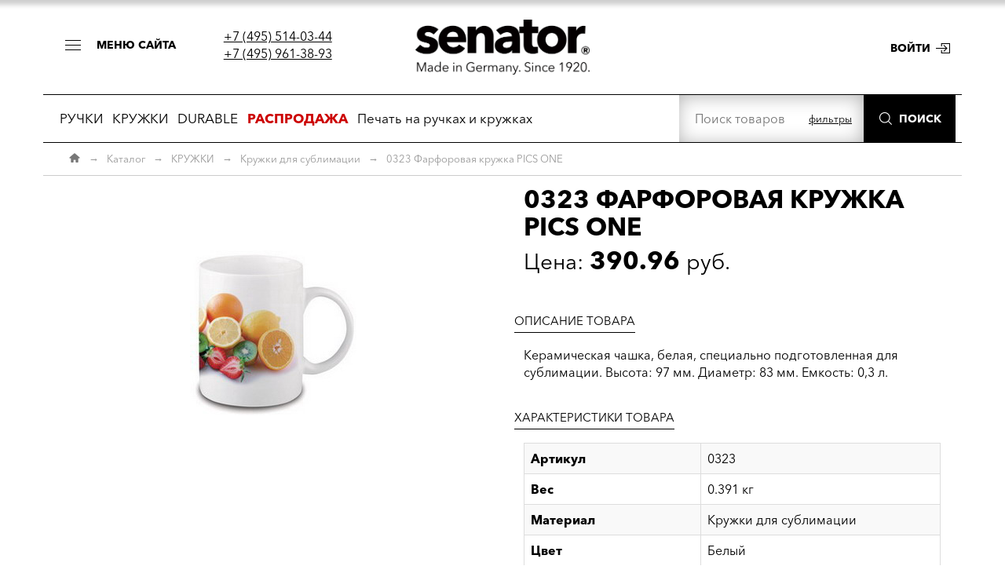

--- FILE ---
content_type: text/html; charset=UTF-8
request_url: https://senator-pen.ru/kruzhki/0323-farforovaya-kruzhka-pics-one-35
body_size: 12459
content:
  
<!DOCTYPE html>
<head>
        <meta http-equiv="charset" content="utf-8" /> 
    <meta http-equiv="Content-type" content="text/html;charset=utf-8" />
    <meta http-equiv="imagetoolbar" content="no" />
    <title>0323 Фарфоровая кружка PICS ONE купить можно тут</title>
    <meta name="description" content="Керамическая чашка, белая, специально подготовленная для сублимации. Высота: 97 мм. Диаметр: 83 мм. Емкость: 0,3 л." />
    <meta name="keywords" content="senator, ручки, папки, кружки, сенатор" />
    <meta name="robots" content="all" />
    <meta name="revisit-after" content="1 days" />
    <meta name="SKYPE_TOOLBAR" content="SKYPE_TOOLBAR_PARSER_COMPATIBLE" />
    <meta name="viewport" content="width=device-width, initial-scale=1.0">
    
    <link type="text/css" rel="stylesheet" href="/styles/jquery-ui.min.css?style=1375354971"/>
    <link type="text/css" rel="stylesheet" href="/styles/flexslider.css?style=1375354972"/>
            <link type="text/css" rel="stylesheet" href="/styles/style.css?style=1740992315"/>
    

    <link rel="shortcut icon" href="/img/skin/favicon.ico" type="image/x-icon"/>
    <link rel="shortcut icon" href="/img/skin/ss.svg" type="image/svg+xml" />


</head>
<body>
<div class="bodytop"></div>
<!--Начало блока меню-->
<div class="mainmenu-wrapper ">
                <div class="mainmenu-wrapper__closarea"></div>
                <div class="mainmenu__block">
                <div class="mainmenu-wrapperclose-btn">
                    <button type="button"><span>Закрыть</span></button>
                </div>
                <ul class="list-inline list-unstyled topleftmenu">
                        <li>
                            <a href="/about">О нас</a>
                        </li>
                        <li>
                            <a href="/sales-conditions">Условия</a>
                        </li>
                        <li>
                            <a href="/regions">Где купить</a>
                        </li>
                        <li>
                            <a href="/price">Прайс</a>
                        </li>
                        <li>
                            <a href="/technical-features">Технические особенности</a>
                        </li>
                        <li>
                            <a href="/application-places">Места для нанесения</a>
                        </li>
                        <li>
                            <a href="/delivery">Доставка</a>
                        </li>
                        <li>
                            <a href="/site-news">Новости и акции</a>
                        </li>
                        <li>
                            <a href="/video">Видеоролики</a>
                        </li>
                        <li>
                            <a href="/cases">Примеры</a>
                        </li>
                        <li>
                            <a href="/contacts">Контакты</a>
                        </li></ul>
<div class="mainmenu__img"></div>
<div class="mainmenu__bottom-text"><span>2010–2026 &copy; Senator Pen / Все права защищены</span></div>
</div></div>
<!--Конец блока меню-->
<!-- TOP LOGO -->


<style>
@media (max-width: 767px){
	.boxheader{display:none;}
}
</style>

<div class="box boxsmallmenu visible-xs hidden-sm hidden-md hidden-lg">
	<div class="container">
		<div class="row">
			<div class="col-xs-6">
				<div class="smallmenu smallmenuopen"><span class="btn-black openbigmenu">Открыть меню</span></div>
				<div class="smallmenu smallmenuclose" style="display:none;"><span class="btn-black closebigmenu">Закрыть меню</span></div>
			</div>
<!--			<div class="col-xs-6 right">-->
<!--				<a href="tel:+7 (495) 514-03-44" class="smallphone">+7 (495) 514-03-44</a>-->
<!--			</div>-->
		</div>
	</div>
</div>

<div class="box boxheader">
	<div class="container">
		<div class="row">
			<div class="col-lg-4 left boxheader-left">
<!--					-->                <div class="open-btn-menu__wrapper">
                    <button type="button" class="open-btn-menu">
                        <span class="open-btn-icon"></span>
                        <span class="open-btn-text">меню сайта</span>
                    </button>
                </div>
                <div class="site-tel-group">
                    <div><a href="tel:+7 (495) 514-03-44">+7 (495) 514-03-44</a></div>
					<div><a href="tel:+7 (495) 961-38-93">+7 (495) 961-38-93</a></div>
                </div>

			</div>
			<div class="col-lg-4 center"><a href="/" class="logolink"><img src="/img/skin/logo200.webp" alt="Сенатор" /></a></div>
			<div class="col-lg-4 right boxheader-right">
					<p class="topright"><a class="btnsenator btnsenator-come " href="/auth/login">Войти</a></p>

	        <!--div class="headlinks center">
            	<div class="headphone">Вход через соцсети</div>

				<p class="headauth">
					<a href="" class="vk"></a>
					<a href="" class="fb"></a>
					<a href="" class="ok"></a>
					<a href="" class="mm"></a>
									</p>
				<div class="clearfix"></div>


            </div-->
			</div>
		</div>
	</div>
</div>

	<div class="container bordertopbtm">
	    <div class="row">
	        <div class="col-xs-12 ">

				<div class="catalogmenutop">
        			<div class="row">



        		 		            <!-- Меню каталога --><div class="col-xs-12 col-sm-12 col-md-12 col-lg-8">
<div class="catalogmenu realmenu"> 
<ul class="left-menu "><li class="menu-catalog mc1"><a class="menu-catalog-link" href="/ruchki">РУЧКИ</a>
                    <ul class="left-menu-sub  left" style="display: none;"><li class="menu-catalog mc2"><p class="clearfix realmenuhead"><b><a href="/ruchki-plastik">Пластик</a></b></p><ul class="realmenumat list-unstyled row" data-attr="Пластик"><li class="realmenuitem col-xs-6 col-sm-4 col-md-3"><a class="realmenulink" href="/ruchki/3250-shr-bridge-polished-beliy-white-1290" data-img="/img/import_files/f7/f775dc31-0ae2-11e7-3291-42c1e3655436.jpg">Bridge</a></li><li class="realmenuitem col-xs-6 col-sm-4 col-md-3"><a class="realmenulink" href="/ruchki/3280-shr-headliner-polished-basic-beliybeliy-1435" data-img="/img/import_files/10/109ca89f-30f7-11e9-5084-42c1e3655436.jpg">Headliner</a></li><li class="realmenuitem col-xs-6 col-sm-4 col-md-3"><a class="realmenulink" href="/ruchki/2796-shr-nature-plus-matt-goluboy-279-771" data-img="/img/import_files/de/de0e2f51-ccae-11e4-2f91-9e938c461bf1.jpeg">Nature Plus</a></li><li class="realmenuitem col-xs-6 col-sm-4 col-md-3"><a class="realmenulink" href="/ruchki/3290-shr-skeye-bio-matt-beliy-natural-1460" data-img="/img/import_files/91/91ed8f3e-195e-11e9-9093-42c1e3655436.jpg">Skeye Bio</a></li><div class="clearfix"></div><li class="realmenuitem col-xs-6 col-sm-4 col-md-3"><a class="realmenulink" href="/ruchki/2192-shr-challenger-clear-goluboy-2935-1063" data-img="/img/import_files/a2/a29b5f36-3056-11e5-e890-9e938c461bf1.jpeg">Challenger</a></li><li class="realmenuitem col-xs-6 col-sm-4 col-md-3"><a class="realmenulink" href="/ruchki/2015-shr-liberty-soft-touch-clip-clear-oranzheviy-151-1080" data-img="/img/import_files/b5/b597e05c-6358-11e5-b697-9e938c461bf1.jpeg">Liberty</a></li><li class="realmenuitem col-xs-6 col-sm-4 col-md-3"><a class="realmenulink" href="/ruchki/2310-shr-new-spring-polished-beliy-white-s-metallicheskim-klipom-285" data-img="/img/import_files/ee/ee0cd24c-ddc2-11e4-418e-9e938c461bf1_picture_2310_NewSpring_Metallic_White.jpg">New Spring</a></li><li class="realmenuitem col-xs-6 col-sm-4 col-md-3"><a class="realmenulink" href="/ruchki/2234-shr-sp-super-hit-clear-soft-grip-zone-serie-cool-gray-9-1556" data-img="/img/import_files/0b/0bdd8215-9dde-11eb-ea94-42c1e3655436.jpeg">Super-Hit</a></li><div class="clearfix"></div><li class="realmenuitem col-xs-6 col-sm-4 col-md-3"><a class="realmenulink" href="/ruchki/2600-shr-sp-dart-polished-temno-krasniy-201-1617" data-img="/img/import_files/ab/ab7aded3-b965-11eb-2a8b-42c1e3655436.jpeg">Dart</a></li><li class="realmenuitem col-xs-6 col-sm-4 col-md-3"><a class="realmenulink" href="/ruchki/3310-shr-liberty-bio-matt-clip-clear-beliy-natural-1504" data-img="/img/import_files/a4/a47ebcbb-40d4-11ea-468a-42c1e3655436.jpg">Liberty bio</a></li><li class="realmenuitem col-xs-6 col-sm-4 col-md-3"><a class="realmenulink" href="/ruchki/2410-shr-sp-new-spring-clear-clip-metal-siniy-2935-1593" data-img="/img/import_files/08/08559b8c-9ead-11eb-e794-42c1e3655436.jpeg">New Spring Clear clip metal</a></li><li class="realmenuitem col-xs-6 col-sm-4 col-md-3"><a class="realmenulink" href="/ruchki/3305-trento-matt-recycled-beliy-white-1756" data-img="/img/import_files/50/5051a3e0-c55e-11eb-4692-42c1e3655436.jpeg">Trento </a></li><div class="clearfix"></div><li class="realmenuitem col-xs-6 col-sm-4 col-md-3"><a class="realmenulink" href="/ruchki/3273-shr-evoxx-polished-recycled-beliy-white-1752" data-img="/img/import_files/45/45faa3fa-c564-11eb-4692-42c1e3655436.jpeg">Evoxx</a></li><li class="realmenuitem col-xs-6 col-sm-4 col-md-3"><a class="realmenulink" href="/ruchki/3318-shr-melbi-matt-bio-recycled-cherniy-black-1780" data-img="/img/import_files/c6/c6bd616e-cc99-11ee-9f37-32ec41e83b20.jpeg">Melbi matt bio recycled</a></li><li class="realmenuitem col-xs-6 col-sm-4 col-md-3"><a class="realmenulink" href="/ruchki/3217-shr-point-polished-beliy-white-1282" data-img="/img/import_files/fb/fbf48f6e-de18-11e6-9b9c-42c1e3655436.jpeg">Point</a></li><li class="realmenuitem col-xs-6 col-sm-4 col-md-3">&nbsp;</li><div class="clearfix"></div></ul></li><li class="menu-catalog mc2"><p class="clearfix realmenuhead"><b><a href="/ruchki-metall">Металл</a></b></p><ul class="realmenumat list-unstyled row" data-attr="Металл"><li class="realmenuitem col-xs-6 col-sm-4 col-md-3"><a class="realmenulink" href="/ruchki/3390-shr-arctic-1517" data-img="/img/import_files/50/50f5e5ea-4267-11ea-448f-42c1e3655436.jpeg">Arctic</a></li><li class="realmenuitem col-xs-6 col-sm-4 col-md-3"><a class="realmenulink" href="/ruchki/4301-axis-dark-blue-temno-siniy-1798" data-img="/img/import_files/60/60cfd6e8-e2c1-11ee-845e-32ec41e83b20.jpg">AXIS</a></li><li class="realmenuitem col-xs-6 col-sm-4 col-md-3"><a class="realmenulink" href="/ruchki/0104-pr-image-black-25" data-img="/img/import_files/61/61ad0ed9-792f-11df-9999-000fea605ee9_picture_0104_Image_BackLine_KS.jpg">Image </a></li><li class="realmenuitem col-xs-6 col-sm-4 col-md-3"><a class="realmenulink" href="/ruchki/2511-shr-star-tec-alu-siniy-1314" data-img="/img/import_files/6e/6ed4fab3-160f-11e8-7b94-42c1e3655436.jpeg">Star Tec</a></li><div class="clearfix"></div><li class="realmenuitem col-xs-6 col-sm-4 col-md-3"><a class="realmenulink" href="/ruchki/3360-shr-arvent-glossy-siniy-1515" data-img="/img/import_files/50/50f5e5fc-4267-11ea-448f-42c1e3655436.jpeg">Arvent Glossy</a></li><li class="realmenuitem col-xs-6 col-sm-4 col-md-3"><a class="realmenulink" href="/ruchki/1037-r-carbon-line-iz-ugleplastika-105" data-img="/img/import_files/32/3274ddd2-d04f-11de-9942-000fea605ee9_picture_1037_Carbon-Line.jpg">Carbon</a></li><li class="realmenuitem col-xs-6 col-sm-4 col-md-3"><a class="realmenulink" href="/ruchki/1092-r-nautic-beliy-111" data-img="/img/import_files/d9/d9901ad2-246d-11e0-823d-505054503030_picture_1092_Nautic_White.jpg">Nautic</a></li><li class="realmenuitem col-xs-6 col-sm-4 col-md-3"><a class="realmenulink" href="/ruchki/1240-r-tizio-141" data-img="/img/import_files/32/3274de09-d04f-11de-9942-000fea605ee9_picture_1240_TIZIO-R.jpg">Tizio</a></li><div class="clearfix"></div><li class="realmenuitem col-xs-6 col-sm-4 col-md-3"><a class="realmenulink" href="/ruchki/3365-shr-arvent-soft-touch-siniy-1424" data-img="/img/import_files/6b/6b519f2c-3100-11e9-5084-42c1e3655436.jpeg">Arvent Soft Touch</a></li><li class="realmenuitem col-xs-6 col-sm-4 col-md-3"><a class="realmenulink" href="/ruchki/22391-shr-delgado-steel-finish-cbs-naturalniyzolotistiy-1772" data-img="/img/import_files/03/03874f3c-13f0-11ee-8c65-32ec41e83b20.jpg">Delgado </a></li><li class="realmenuitem col-xs-6 col-sm-4 col-md-3"><a class="realmenulink" href="/ruchki/3380-shr-phenix-1516" data-img="/img/import_files/50/50f5e5d6-4267-11ea-448f-42c1e3655436.jpeg">PHENIX</a></li><li class="realmenuitem col-xs-6 col-sm-4 col-md-3"><a class="realmenulink" href="/ruchki/3395-shr-vertic-ballpen-temno-siniy-1842" data-img="/img/import_files/4a/4a739e29-be4d-11f0-86df-32ec41e83b20.jpg">VERTIC</a></li><div class="clearfix"></div><li class="realmenuitem col-xs-6 col-sm-4 col-md-3"><a class="realmenulink" href="/ruchki/3335-shr-attract-soft-touch-siniycherniy-1519" data-img="/img/import_files/be/be5416c5-427f-11ea-448f-42c1e3655436.jpeg">Attract Soft Touch</a></li><li class="realmenuitem col-xs-6 col-sm-4 col-md-3"><a class="realmenulink" href="/ruchki/4001-dignity-black-cp-cherniyserebristiy-1786" data-img="/img/import_files/c1/c1fce27c-e29a-11ee-845e-32ec41e83b20.jpg">DIGNITY</a></li><li class="realmenuitem col-xs-6 col-sm-4 col-md-3"><a class="realmenulink" href="/ruchki/3260-shr-polar-serebristiycherniy-1291" data-img="/img/import_files/02/02ada22e-3acf-11e7-cf84-42c1e3655436.jpeg">Polar</a></li><li class="realmenuitem col-xs-6 col-sm-4 col-md-3"><a class="realmenulink" href="/ruchki/4501-vesta-blue-siniy-1831" data-img="/img/import_files/45/450f9118-6216-11f0-9f36-32ec41e83b20.jpg">VESTA</a></li><div class="clearfix"></div><li class="realmenuitem col-xs-6 col-sm-4 col-md-3"><a class="realmenulink" href="/ruchki/3330-shr-attract-stylus-siniycherniy-1478" data-img="/img/import_files/6b/6b519f52-3100-11e9-5084-42c1e3655436.jpeg">Attract Stylus</a></li><li class="realmenuitem col-xs-6 col-sm-4 col-md-3"><a class="realmenulink" href="/ruchki/4201-epic-black-cherniy-1793" data-img="/img/import_files/a5/a5173202-e2b8-11ee-845e-32ec41e83b20.jpg">EPIC</a></li><li class="realmenuitem col-xs-6 col-sm-4 col-md-3"><a class="realmenulink" href="/ruchki/2709-shr-signer-liner-stalcherniy-ne-prozrachniy-687" data-img="/img/import_files/62/62cafa21-75d6-11e2-2695-9e938c461bf1.jpg">Signer Liner</a></li><li class="realmenuitem col-xs-6 col-sm-4 col-md-3">&nbsp;</li><div class="clearfix"></div><li class="realmenuitem col-xs-6 col-sm-4 col-md-3"><a class="realmenulink" href="/ruchki/4401-aurus-black-cherniy-1826" data-img="/img/import_files/45/450f90f8-6216-11f0-9f36-32ec41e83b20.jpg">AURUS</a></li><li class="realmenuitem col-xs-6 col-sm-4 col-md-3"><a class="realmenulink" href="/ruchki/3370-shr-galant-1480" data-img="/img/import_files/6b/6b519f5a-3100-11e9-5084-42c1e3655436.jpeg">Galant</a></li><li class="realmenuitem col-xs-6 col-sm-4 col-md-3"><a class="realmenulink" href="/ruchki/2040-shr-star-tec-steel-150" data-img="/img/import_files/32/3274de11-d04f-11de-9942-000fea605ee9_picture_2040_Softstar-Stal.jpg">Softstar</a></li><li class="realmenuitem col-xs-6 col-sm-4 col-md-3">&nbsp;</li><div class="clearfix"></div></ul></li><li class="menu-catalog mc2"><p class="clearfix realmenuhead"><b><a href="/ruchki-futlyari">Футляры</a></b></p><ul class="realmenumat list-unstyled row" data-attr="Футляры"><li class="realmenuitem col-xs-6 col-sm-4 col-md-3"><a class="realmenulink" href="/ruchki/et150-kozhaniy-chehol-dlya-1-ili-2-ruchek-1766" data-img="/img/import_files/42/42578c89-4937-11ed-7586-42c1e3655436.jpeg">ET 150</a></li><li class="realmenuitem col-xs-6 col-sm-4 col-md-3"><a class="realmenulink" href="/ruchki/et157-futlyar-iz-kartona-cherniy-na-1-predmet-1047" data-img="/img/import_files/32/3274e039-d04f-11de-9942-000fea605ee9_picture_ET-157.jpg">ET 157</a></li><li class="realmenuitem col-xs-6 col-sm-4 col-md-3"><a class="realmenulink" href="/ruchki/et1691-futlyar-crystal-dlya-1-ruchki-prozrachniy-1778" data-img="/img/import_files/f6/f6c62f41-6287-11ee-951f-32ec41e83b20.jpeg">ET1691</a></li><li class="realmenuitem col-xs-6 col-sm-4 col-md-3"><a class="realmenulink" href="/ruchki/et1561-futlyar-iz-kartona-cherniy-na-2-predmeta-1777" data-img="/img/import_files/97/97e7d35c-4575-11ee-819d-32ec41e83b20.jpg">Футляры</a></li><div class="clearfix"></div><li class="realmenuitem col-xs-6 col-sm-4 col-md-3"><a class="realmenulink" href="/ruchki/et154-plastikoviy-keys-dlya-1-ruchkiprozrachniy-1767" data-img="/img/import_files/42/42578c93-4937-11ed-7586-42c1e3655436.jpeg">ET 154</a></li><li class="realmenuitem col-xs-6 col-sm-4 col-md-3"><a class="realmenulink" href="/ruchki/et171-futlyar-iz-prozrachnogo-plastika-na-2-predmeta-1053" data-img="/img/import_files/32/3274e043-d04f-11de-9942-000fea605ee9.jpg">ET 171</a></li><li class="realmenuitem col-xs-6 col-sm-4 col-md-3"><a class="realmenulink" href="/ruchki/et190-futlyar-cherniy-na-1-ili-2-predmeta-1522" data-img="/img/import_files/be/be5416ee-427f-11ea-448f-42c1e3655436.jpeg">ET190</a></li><li class="realmenuitem col-xs-6 col-sm-4 col-md-3">&nbsp;</li><div class="clearfix"></div></ul></li><li class="menu-catalog mc2"><p class="clearfix realmenuhead"><b><a href="/ruchki-plastikmetall">Пластик/металл</a></b></p><ul class="realmenumat list-unstyled row" data-attr="Пластик/металл"><li class="realmenuitem col-xs-6 col-sm-4 col-md-3"><a class="realmenulink" href="/ruchki/3252-shr-bridge-polished-beliy-white-s-metallicheskim-nakonechnikom-1719" data-img="/img/import_files/70/70f1f77c-0ecf-11e7-4888-42c1e3655436.jpeg">Bridge</a></li><li class="realmenuitem col-xs-6 col-sm-4 col-md-3"><a class="realmenulink" href="/ruchki/4101-berlin-black-cherniy-1788" data-img="/img/import_files/c1/c1fce2cc-e29a-11ee-845e-32ec41e83b20.jpg">BERLIN</a></li><li class="realmenuitem col-xs-6 col-sm-4 col-md-3"><a class="realmenulink" href="/ruchki/3317-shr-point-metal-beliy-white-1803" data-img="/img/import_files/1f/1f83822e-dc55-11ee-9c04-32ec41e83b20.jpg">Point</a></li><li class="realmenuitem col-xs-6 col-sm-4 col-md-3">&nbsp;</li><div class="clearfix"></div></ul></li><li class="menu-catalog mc2"><p class="clearfix realmenuhead"><b><a href="/ruchki-sterzhni">Стержни</a></b></p><ul class="realmenumat list-unstyled row" data-attr="Стержни"><li class="realmenuitem col-xs-6 col-sm-4 col-md-3"><a class="realmenulink" href="/ruchki/8004-sterzhen-g2-magic-flow-10-mm-siniy-1251" data-img="/img/import_files/a9/a9a56cf1-0904-11e5-7496-9e938c461bf1.jpeg">Стержень G2 magic flow 1.0 мм, синий</a></li><li class="realmenuitem col-xs-6 col-sm-4 col-md-3"><a class="realmenulink" href="/ruchki/8062-sterzhen-x-20-magicflow-10-mm-siniy-1179" data-img="/img/import_files/32/3274e029-d04f-11de-9942-000fea605ee9.jpeg">Стержень X-20 magicflow 1.0 мм, синий</a></li><li class="realmenuitem col-xs-6 col-sm-4 col-md-3"><a class="realmenulink" href="/ruchki/1916-plastikoviy-sterzhen-dlya-rollerovih-avtoruchek-sinie-chernila-1273" data-img="/img/import_files/9b/9b1b3935-70dd-11e6-a198-42c1e3655436.jpg">Стержень-роллер,пластиковый, формат согласно ISO 14145, ширина штриха 1,0 мм</a></li><li class="realmenuitem col-xs-6 col-sm-4 col-md-3">&nbsp;</li><div class="clearfix"></div></ul></li><li class="menu-catalog mc2"><p class="clearfix realmenuhead"><b><a href="/ruchki-metall-karbon">металл / карбон</a></b></p><ul class="realmenumat list-unstyled row" data-attr="металл / карбон"><li class="realmenuitem col-xs-6 col-sm-4 col-md-3"><a class="realmenulink" href="/ruchki/0076-pr-carbon-line-iz-ugleplastika-23" data-img="/img/import_files/32/3274ddb7-d04f-11de-9942-000fea605ee9_picture_0076_Carbon-Line.jpg">Carbon</a></li><li class="realmenuitem col-xs-6 col-sm-4 col-md-3">&nbsp;</li><li class="realmenuitem col-xs-6 col-sm-4 col-md-3">&nbsp;</li><li class="realmenuitem col-xs-6 col-sm-4 col-md-3">&nbsp;</li><div class="clearfix"></div></ul></li><li class="menu-catalog mc2"><p class="clearfix realmenuhead"><b><a href="/ruchki-metall-derevo">металл / дерево</a></b></p><ul class="realmenumat list-unstyled row" data-attr="металл / дерево"><li class="realmenuitem col-xs-6 col-sm-4 col-md-3"><a class="realmenulink" href="/ruchki/0240-pr-tizio-32" data-img="/img/import_files/32/3274ddc8-d04f-11de-9942-000fea605ee9_picture_0240_TIZIO-P.jpg">Tizio</a></li><li class="realmenuitem col-xs-6 col-sm-4 col-md-3">&nbsp;</li><li class="realmenuitem col-xs-6 col-sm-4 col-md-3">&nbsp;</li><li class="realmenuitem col-xs-6 col-sm-4 col-md-3">&nbsp;</li><div class="clearfix"></div></ul></li><li class="menu-catalog mc2"><a class="menu-catalog-link" href="/ruchki-kozhzam">Кожзам</a></li><li class="menu-catalog mc2"><a class="menu-catalog-link" href="/ruchki-kartonbumaga">Картон/бумага</a></li><div class="clearfix"></div>
                    </ul></li><li class="menu-catalog mc1"><a class="menu-catalog-link" href="/kruzhki">КРУЖКИ</a>
                    <ul class="left-menu-sub  left" style="display: none;"><li class="menu-catalog mc2"><p class="clearfix realmenuhead"><b><a href="/kruzhki-farfor">Фарфор</a></b></p><ul class="realmenumat list-unstyled row" data-attr="Фарфор"><li class="realmenuitem col-xs-6 col-sm-4 col-md-3"><a class="realmenulink" href="/kruzhki/0321-farforovaya-kruzhka-amity-34" data-img="/img/import_files/52/5218aeac-e735-11e4-918b-9e938c461bf1_picture_0321_amity_white_senator.jpg">Amity</a></li><li class="realmenuitem col-xs-6 col-sm-4 col-md-3"><a class="realmenulink" href="/kruzhki/0381-farforovaya-kruzhka-elegant-1503" data-img="/img/import_files/a4/a47ebca7-40d4-11ea-468a-42c1e3655436.jpeg">Elegant</a></li><li class="realmenuitem col-xs-6 col-sm-4 col-md-3"><a class="realmenulink" href="/kruzhki/0914-farforovaya-chashka-maxim-60" data-img="/img/import_files/32/32aca189-d287-11de-9943-000fea605ee9_picture_0914-Espresso-Standardm.jpg">Maxim</a></li><li class="realmenuitem col-xs-6 col-sm-4 col-md-3"><a class="realmenulink" href="/kruzhki/0952-nabor-start-up-box-maxim-71" data-img="/img/import_files/32/32aca198-d287-11de-9943-000fea605ee9_picture_0952_MAXIM-Start-Up-Box_Nan.jpg">Start-up-Box Maxim</a></li><div class="clearfix"></div><li class="realmenuitem col-xs-6 col-sm-4 col-md-3"><a class="realmenulink" href="/kruzhki/0928-farforovaya-kruzhka-appeal-65" data-img="/img/import_files/85/85df6566-7931-11df-9999-000fea605ee9_picture_0928_Appeal.jpg">Appeal</a></li><li class="realmenuitem col-xs-6 col-sm-4 col-md-3"><a class="realmenulink" href="/kruzhki/0912-farforovaya-kruzhka-elite-59" data-img="/img/import_files/32/32aca188-d287-11de-9943-000fea605ee9_picture_0912_Nanuk-Henkel.jpg">Elite</a></li><li class="realmenuitem col-xs-6 col-sm-4 col-md-3"><a class="realmenulink" href="/kruzhki/0907-farforovaya-chashka-maxim-cafe-57" data-img="/img/import_files/32/32aca185-d287-11de-9943-000fea605ee9_picture_0907_MaximCafe_Aquazoo.jpg">Maxim Cafe</a></li><li class="realmenuitem col-xs-6 col-sm-4 col-md-3"><a class="realmenulink" href="/kruzhki/0951-nabor-start-up-box-fancy-70" data-img="/img/import_files/32/32aca196-d287-11de-9943-000fea605ee9.jpeg">Сервиз Fancy</a></li><div class="clearfix"></div><li class="realmenuitem col-xs-6 col-sm-4 col-md-3"><a class="realmenulink" href="/kruzhki/0915-farforovaya-chashka-charisma-61" data-img="/img/import_files/32/32aca18a-d287-11de-9943-000fea605ee9_picture_0915-Maus-01.jpg">Charisma</a></li><li class="realmenuitem col-xs-6 col-sm-4 col-md-3"><a class="realmenulink" href="/kruzhki/0353-farforovaya-kruzhka-elite-inside-belayaoranzhevaya-1062" data-img="/img/import_files/aa/aaed0eb1-1e30-11e5-369d-9e938c461bf1.jpeg">Elite Matt</a></li><li class="realmenuitem col-xs-6 col-sm-4 col-md-3"><a class="realmenulink" href="/kruzhki/0977-farforovaya-chashka-s-blyudtsem-maxim-espresso-84" data-img="/img/import_files/32/32aca1ae-d287-11de-9943-000fea605ee9.jpeg">Maxim Espresso</a></li><li class="realmenuitem col-xs-6 col-sm-4 col-md-3"><a class="realmenulink" href="/kruzhki/0927-tarelka-maxim-64" data-img="/img/import_files/32/32aca18c-d287-11de-9943-000fea605ee9_picture_0927_MaximPLATE.jpg">Тарелка Maxim</a></li><div class="clearfix"></div><li class="realmenuitem col-xs-6 col-sm-4 col-md-3"><a class="realmenulink" href="/kruzhki/0926-farforovaya-kruzhka-cosmos-63" data-img="/img/import_files/32/32aca18b-d287-11de-9943-000fea605ee9_picture_0926-x-cut.jpg">Cosmos</a></li><li class="realmenuitem col-xs-6 col-sm-4 col-md-3"><a class="realmenulink" href="/kruzhki/0964-chashka-s-blyudtsem-fancy-espresso-74" data-img="/img/import_files/32/32aca19b-d287-11de-9943-000fea605ee9.jpeg">Fancy Espresso</a></li><li class="realmenuitem col-xs-6 col-sm-4 col-md-3"><a class="realmenulink" href="/kruzhki/0344-farforovaya-chashka-new-maxi-mug-42" data-img="/img/import_files/32/32aca17e-d287-11de-9943-000fea605ee9_picture_0344_cut-blau.jpg">New Maxi Mug</a></li><li class="realmenuitem col-xs-6 col-sm-4 col-md-3"><a class="realmenulink" href="/kruzhki/0997-tarelka-obedennaya-maxim-1259" data-img="/img/import_files/34/341dff3f-8a08-11e1-cb86-9e938c461bf1.jpeg">Тарелка обеденная  Maxim</a></li><div class="clearfix"></div><li class="realmenuitem col-xs-6 col-sm-4 col-md-3"><a class="realmenulink" href="/kruzhki/0911-farforovaya-kruzhka-cult-58" data-img="/img/import_files/32/32aca187-d287-11de-9943-000fea605ee9_picture_0911_Fish.jpg">Cult</a></li><li class="realmenuitem col-xs-6 col-sm-4 col-md-3"><a class="realmenulink" href="/kruzhki/0965-fancy-chashka-i-blyudtse-75" data-img="/img/import_files/32/32aca19c-d287-11de-9943-000fea605ee9_picture_0965-mind-up-01.jpg">Fancy чашка и блюдце</a></li><li class="realmenuitem col-xs-6 col-sm-4 col-md-3"><a class="realmenulink" href="/kruzhki/0341-farforovaya-kruzhka-prime-38" data-img="/img/import_files/85/85df6560-7931-11df-9999-000fea605ee9_picture_0341_prime.jpg">Prime</a></li><li class="realmenuitem col-xs-6 col-sm-4 col-md-3"><a class="realmenulink" href="/kruzhki/0998-tarelka-supovaya-maxim-1260" data-img="/img/import_files/e9/e939237e-89e7-11e1-cb86-9e938c461bf1.jpeg">Тарелка суповая  Maxim</a></li><div class="clearfix"></div></ul></li><li class="menu-catalog mc2"><p class="clearfix realmenuhead"><b><a href="/kruzhki-metall">Металл</a></b></p><ul class="realmenumat list-unstyled row" data-attr="Металл"><li class="realmenuitem col-xs-6 col-sm-4 col-md-3"><a class="realmenulink" href="/kruzhki/0755-termokruzhka-king-can-stal-chernaya-krishka-56" data-img="/img/import_files/f7/f7f6bbd2-1e0b-11e4-1d8b-9e938c461bf1.jpeg">King Can</a></li><li class="realmenuitem col-xs-6 col-sm-4 col-md-3"><a class="realmenulink" href="/kruzhki/0750-termokruzhka-trophy-stal-1407" data-img="/img/import_files/32/32aca180-d287-11de-9943-000fea605ee9_picture_0750-KMC.jpg">Trophy</a></li><li class="realmenuitem col-xs-6 col-sm-4 col-md-3">&nbsp;</li><li class="realmenuitem col-xs-6 col-sm-4 col-md-3">&nbsp;</li><div class="clearfix"></div></ul></li><li class="menu-catalog mc2"><a class="menu-catalog-link" href="/kruzhki-steklo">Стекло</a></li><li class="menu-catalog mc2"><a class="menu-catalog-link" href="/kruzhki-plastik">Пластик</a></li><li class="menu-catalog mc2"><p class="clearfix realmenuhead"><b><a href="/kruzhki-upakovka">Упаковка</a></b></p><ul class="realmenumat list-unstyled row" data-attr="Упаковка"><li class="realmenuitem col-xs-6 col-sm-4 col-md-3"><a class="realmenulink" href="/kruzhki/p1a-xl-odnomestnaya-upakovka-dlya-kruzhek-0926-0928-0978-1261" data-img="/img/import_files/40/4016febc-ca4d-11e0-826b-505054503030.jpeg">P1A -XL упаковка</a></li><li class="realmenuitem col-xs-6 col-sm-4 col-md-3"><a class="realmenulink" href="/kruzhki/p1b-odnomestnaya-upakovka-belaya-s-oknom-1056" data-img="/img/import_files/32/32aca1b7-d287-11de-9943-000fea605ee9_picture_P1b.jpg">P1B упаковка</a></li><li class="realmenuitem col-xs-6 col-sm-4 col-md-3"><a class="realmenulink" href="/kruzhki/p2-upakovka-dlya-2-predmetov-1057" data-img="/img/import_files/32/32aca1b8-d287-11de-9943-000fea605ee9_picture_P2er-offen.jpg">P2 упаковка</a></li><li class="realmenuitem col-xs-6 col-sm-4 col-md-3"><a class="realmenulink" href="/kruzhki/p6-upakovka-dlya-6-predmetov-1059" data-img="/img/import_files/32/32aca1bb-d287-11de-9943-000fea605ee9_picture_P6er-offen.jpg">P6 упаковка</a></li><div class="clearfix"></div><li class="realmenuitem col-xs-6 col-sm-4 col-md-3"><a class="realmenulink" href="/kruzhki/p1a-s-odnomestnaya-upakovka-dlya-standartnih-kruzhek-1055" data-img="/img/import_files/32/32aca1b6-d287-11de-9943-000fea605ee9_picture_P1Aer-offen.jpg">P1A-S упаковка стандарт</a></li><li class="realmenuitem col-xs-6 col-sm-4 col-md-3"><a class="realmenulink" href="/kruzhki/p1b-xl-odnomestnaya-upakovka-belaya-s-oknom-dlya-kruzhek-0926-0928-0978-1263" data-img="/img/import_files/d0/d0858622-4a34-11e0-8244-505054503030.jpeg">P1B-XL упаковка</a></li><li class="realmenuitem col-xs-6 col-sm-4 col-md-3"><a class="realmenulink" href="/kruzhki/p4-upakovka-dlya-4-predmetov-belaya-1058" data-img="/img/import_files/32/32aca1b9-d287-11de-9943-000fea605ee9_picture_P4er-offen.jpg">P4 упаковка</a></li><li class="realmenuitem col-xs-6 col-sm-4 col-md-3">&nbsp;</li><div class="clearfix"></div></ul></li><li class="menu-catalog mc2"><p class="clearfix realmenuhead"><b><a href="/kruzhki-kruzhki-dlya-sublimatsii">Кружки для  сублимации</a></b></p><ul class="realmenumat list-unstyled row" data-attr="Кружки для  сублимации"><li class="realmenuitem col-xs-6 col-sm-4 col-md-3"><a class="realmenulink" href="/kruzhki/0323-farforovaya-kruzhka-pics-one-35" data-img="/img/import_files/86/86ab13fc-645c-11e2-e99a-9e938c461bf1.png">Pics One</a></li><li class="realmenuitem col-xs-6 col-sm-4 col-md-3"><a class="realmenulink" href="/kruzhki/0324-farforovaya-kruzhka-pics-two-36" data-img="/img/import_files/2f/2f45e736-e644-11e3-cb9e-9e938c461bf1.jpg">Pics Two</a></li><li class="realmenuitem col-xs-6 col-sm-4 col-md-3">&nbsp;</li><li class="realmenuitem col-xs-6 col-sm-4 col-md-3">&nbsp;</li><div class="clearfix"></div></ul></li><li class="menu-catalog mc2"><a class="menu-catalog-link" href="/kruzhki-keramika">Керамика</a></li><div class="clearfix"></div>
                    </ul></li><li class="menu-catalog mc1"><a class="menu-catalog-link" href="/durable">DURABLE </a></li><li class="menu-catalog mc1"><a class="menu-catalog-link" href="/rasprodazha"><b class="redprice">РАСПРОДАЖА</b></a>
                    <ul class="left-menu-sub  left" style="display: none;"><li class="menu-catalog mc2"><a class="menu-catalog-link" href="/rasprodazha-rasprodazha">Распродажа </a></li><li class="menu-catalog mc2"><p class="clearfix realmenuhead"><b><a href="/rasprodazha-plastik">Пластик</a></b></p><ul class="realmenumat list-unstyled row" data-attr="Пластик"><li class="realmenuitem col-xs-6 col-sm-4 col-md-3"><a class="realmenulink" href="/rasprodazha/2760-shr-akzento-frosted-tkrasnaya-202-1110" data-img="/img/import_files/ea/ea21ea58-e1b1-11e4-f99e-9e938c461bf1.jpg">Akzento</a></li><li class="realmenuitem col-xs-6 col-sm-4 col-md-3"><a class="realmenulink" href="/rasprodazha/2156-shr-hattrix-mixmatch-basic-polished-beliysiniy-2735-1071" data-img="/img/import_files/bd/bdca019a-369b-11e5-8689-9e938c461bf1.jpeg">Hattrix</a></li><li class="realmenuitem col-xs-6 col-sm-4 col-md-3"><a class="realmenulink" href="/rasprodazha/2303-shr-new-spring-polished-zheltiy-7408-1144" data-img="/img/import_files/a2/a2aff8b7-4cb1-11e5-c99b-9e938c461bf1.jpg">NEW SPRING polished </a></li><li class="realmenuitem col-xs-6 col-sm-4 col-md-3"><a class="realmenulink" href="/rasprodazha/2773-shr-super-hit-icy-colour-mix-siniy-288beliy-1157" data-img="/img/import_files/dc/dc26b2fe-9a30-11e3-1480-9e938c461bf1.png">Super-Hit-S</a></li><div class="clearfix"></div><li class="realmenuitem col-xs-6 col-sm-4 col-md-3"><a class="realmenulink" href="/rasprodazha/1133s-big-pen-sinzheltzheltsinsin-1136" data-img="/img/import_files/32/3274ddea-d04f-11de-9942-000fea605ee9.png">Big Pen</a></li><li class="realmenuitem col-xs-6 col-sm-4 col-md-3"><a class="realmenulink" href="/rasprodazha/3210-shr-liberty-polished-basic-soft-grip-beliyzheltiy-7408-1293" data-img="/img/import_files/02/02ada243-3acf-11e7-cf84-42c1e3655436.jpeg">Liberty</a></li><li class="realmenuitem col-xs-6 col-sm-4 col-md-3"><a class="realmenulink" href="/rasprodazha/3217-shr-point-polished-temno-seriy-445-1551" data-img="/img/import_files/c2/c257ccf7-865e-11eb-ee8e-42c1e3655436.jpeg">Point</a></li><li class="realmenuitem col-xs-6 col-sm-4 col-md-3"><a class="realmenulink" href="/rasprodazha/2234-shr-sp-super-soft-clear-prozrachno-oranzheviy-234" data-img="/img/import_files/32/3274de54-d04f-11de-9942-000fea605ee9_picture_2234_SuperSoftClear-Orange.jpg">Super-Soft</a></li><div class="clearfix"></div><li class="realmenuitem col-xs-6 col-sm-4 col-md-3"><a class="realmenulink" href="/rasprodazha/2706-shr-centrix-polished-zeleniy-347-651" data-img="/img/import_files/de/de0e2f15-ccae-11e4-2f91-9e938c461bf1.jpg">Centrix</a></li><li class="realmenuitem col-xs-6 col-sm-4 col-md-3"><a class="realmenulink" href="/rasprodazha/2318-shr-matrix-polished-cherniycherniy-black-300" data-img="/img/import_files/ee/ee0cd242-ddc2-11e4-418e-9e938c461bf1.jpg">Matrix</a></li><li class="realmenuitem col-xs-6 col-sm-4 col-md-3"><a class="realmenulink" href="/rasprodazha/2067-shr-soft-spring-bel-s-metal-otdelkoy-151" data-img="/img/import_files/32/3274de12-d04f-11de-9942-000fea605ee9_picture_2067_Soft-Spring-White.jpg">Soft Spring</a></li><li class="realmenuitem col-xs-6 col-sm-4 col-md-3"><a class="realmenulink" href="/rasprodazha/2701-shr-verve-polished-zeleniy-347-595" data-img="/img/import_files/73/737c7aa2-df55-11e4-7b9a-9e938c461bf1.jpg">Verve</a></li><div class="clearfix"></div><li class="realmenuitem col-xs-6 col-sm-4 col-md-3"><a class="realmenulink" href="/rasprodazha/2416-shr-sp-challenger-basic-beliyzheltiy-367" data-img="/img/import_files/61/61ad0eea-792f-11df-9999-000fea605ee9_picture_2416_ChallengerB-WYellow.jpg">Challenger</a></li><li class="realmenuitem col-xs-6 col-sm-4 col-md-3"><a class="realmenulink" href="/rasprodazha/2796-shr-nature-plus-zheltiy-780" data-img="/img/import_files/32/3274df8a-d04f-11de-9942-000fea605ee9_picture_2796-Gelb.jpg">Nature Plus</a></li><li class="realmenuitem col-xs-6 col-sm-4 col-md-3"><a class="realmenulink" href="/rasprodazha/2949-shr-p5-prozrachniy-oranzheviyoranzheviy-914" data-img="/img/import_files/d9/d999033a-213b-11df-81f1-505054503030_picture_2949_SpinP5-TR-Orange.jpg">Spin</a></li><li class="realmenuitem col-xs-6 col-sm-4 col-md-3">&nbsp;</li><div class="clearfix"></div><li class="realmenuitem col-xs-6 col-sm-4 col-md-3"><a class="realmenulink" href="/rasprodazha/2087-shr-sp-challenger-matt-krasniy-186-1113" data-img="/img/import_files/24/24d4b248-7e0d-11e5-cd91-9e938c461bf1.jpeg">Challenger Matt</a></li><li class="realmenuitem col-xs-6 col-sm-4 col-md-3"><a class="realmenulink" href="/rasprodazha/2727-shr-new-hit-beliyzeleniy-703" data-img="/img/import_files/e3/e33a1490-931f-11e3-7594-9e938c461bf1.jpeg">New Hit</a></li><li class="realmenuitem col-xs-6 col-sm-4 col-md-3"><a class="realmenulink" href="/rasprodazha/2726-shr-sunny-prozrachniy-antratsitcherniy-696" data-img="/img/import_files/4c/4c7e833e-93d2-11e3-8a91-9e938c461bf1.jpeg">Sunny</a></li><li class="realmenuitem col-xs-6 col-sm-4 col-md-3">&nbsp;</li><div class="clearfix"></div><li class="realmenuitem col-xs-6 col-sm-4 col-md-3"><a class="realmenulink" href="/rasprodazha/2602-shr-sp-dart-clear-oranzheviy-564" data-img="/img/import_files/32/3274df47-d04f-11de-9942-000fea605ee9_picture_2602_DartClear-Orange.jpg">Dart</a></li><li class="realmenuitem col-xs-6 col-sm-4 col-md-3"><a class="realmenulink" href="/rasprodazha/2410-shr-chp-new-spring-clear-cherniy-1408" data-img="/img/import_files/32/3274deb4-d04f-11de-9942-000fea605ee9_picture_2410_NewSpring-Clear-Black.jpg">New Spring</a></li><li class="realmenuitem col-xs-6 col-sm-4 col-md-3"><a class="realmenulink" href="/rasprodazha/2244-shr-sp-super-hit-icy-oranzheviy-254" data-img="/img/import_files/32/3274de66-d04f-11de-9942-000fea605ee9_picture_2244_SuperHit-Icy-Orange.jpg">Super-Hit</a></li><li class="realmenuitem col-xs-6 col-sm-4 col-md-3">&nbsp;</li><div class="clearfix"></div></ul></li><li class="menu-catalog mc2"><p class="clearfix realmenuhead"><b><a href="/rasprodazha-metall">Металл</a></b></p><ul class="realmenumat list-unstyled row" data-attr="Металл"><li class="realmenuitem col-xs-6 col-sm-4 col-md-3"><a class="realmenulink" href="/rasprodazha/3365-shr-arvent-soft-touch-seriy-1423" data-img="/img/import_files/6b/6b519f34-3100-11e9-5084-42c1e3655436.jpeg">Arvent Soft Touch</a></li><li class="realmenuitem col-xs-6 col-sm-4 col-md-3"><a class="realmenulink" href="/rasprodazha/2789-shr-devon-belaya-767" data-img="/img/import_files/a2/a204f92c-1d7c-11e0-823b-505054503030_picture_2789_Devon-White.jpg">Devon</a></li><li class="realmenuitem col-xs-6 col-sm-4 col-md-3"><a class="realmenulink" href="/rasprodazha/27352012-shr-scrivo-krasnaya-721" data-img="/img/import_files/67/670231ae-11a1-11e0-8239-505054503030_picture_2735_ScrivoRed.jpg">Scrivo-S</a></li><li class="realmenuitem col-xs-6 col-sm-4 col-md-3"><a class="realmenulink" href="/rasprodazha/0115-pr-solaris-siniy-1126" data-img="/img/import_files/32/3274ddba-d04f-11de-9942-000fea605ee9_picture_0115-1143_SOLARIS-Blue-2.jpg">Solaris</a></li><div class="clearfix"></div><li class="realmenuitem col-xs-6 col-sm-4 col-md-3"><a class="realmenulink" href="/rasprodazha/3335-shr-attract-soft-touch-krasniycherniy-1518" data-img="/img/import_files/be/be5416d9-427f-11ea-448f-42c1e3655436.jpeg">Attract Soft Touch</a></li><li class="realmenuitem col-xs-6 col-sm-4 col-md-3"><a class="realmenulink" href="/rasprodazha/3096-mk-lightning-nochnoe-nebo-917" data-img="/img/import_files/a7/a71e77a0-d28b-11de-9943-000fea605ee9_picture_3096-Lightning_nebo.jpg">Lightning</a></li><li class="realmenuitem col-xs-6 col-sm-4 col-md-3"><a class="realmenulink" href="/rasprodazha/2709-shr-signer-liner-zolotocherniy-ne-prozrachniy-685" data-img="/img/import_files/1f/1f1fa1af-800d-11e2-2695-9e938c461bf1.jpeg">Signer Liner</a></li><li class="realmenuitem col-xs-6 col-sm-4 col-md-3"><a class="realmenulink" href="/rasprodazha/2479-shr-solaris-chrome-krasniy-478" data-img="/img/import_files/e6/e6073e5f-1ee9-11e0-823c-505054503030_picture_2479_Soraris-Chrome_Red.jpg">Solaris Chrome</a></li><div class="clearfix"></div><li class="realmenuitem col-xs-6 col-sm-4 col-md-3"><a class="realmenulink" href="/rasprodazha/3330-shr-attract-stylus-beliycherniy-1476" data-img="/img/import_files/6b/6b519f3e-3100-11e9-5084-42c1e3655436.jpeg">Attract Stylus</a></li><li class="realmenuitem col-xs-6 col-sm-4 col-md-3"><a class="realmenulink" href="/rasprodazha/3735-mk-scrivo-krasniy-927" data-img="/img/import_files/22/22c02ffe-7694-11e2-2695-9e938c461bf1.jpg">Scrivo</a></li><li class="realmenuitem col-xs-6 col-sm-4 col-md-3"><a class="realmenulink" href="/rasprodazha/3111-mk-softstar-alu-cherniy-920" data-img="/img/import_files/32/3274dfcd-d04f-11de-9942-000fea605ee9_picture_3111_Softstar-Black.jpg">Softstar Alu</a></li><li class="realmenuitem col-xs-6 col-sm-4 col-md-3">&nbsp;</li><div class="clearfix"></div></ul></li><li class="menu-catalog mc2"><p class="clearfix realmenuhead"><b><a href="/rasprodazha-futlyari">Футляры</a></b></p><ul class="realmenumat list-unstyled row" data-attr="Футляры"><li class="realmenuitem col-xs-6 col-sm-4 col-md-3"><a class="realmenulink" href="/rasprodazha/b101-skuba-futlyar-karman-dlya-ruchki-seriy-1039" data-img="/img/import_files/cb/cb76661b-27b1-11e0-823e-505054503030_picture_Pen_Sleeve_Gray.jpg">B101</a></li><li class="realmenuitem col-xs-6 col-sm-4 col-md-3"><a class="realmenulink" href="/rasprodazha/et163-futlyar-serebristcherniy-na-1-2-predmeta-1050" data-img="/img/import_files/32/3274e03f-d04f-11de-9942-000fea605ee9_picture_ET-163.jpg">ET 163</a></li><li class="realmenuitem col-xs-6 col-sm-4 col-md-3"><a class="realmenulink" href="/rasprodazha/et132-futlyar-chern-rifleniy-na-2-predmeta-1042" data-img="/img/import_files/6b/6b98a98b-d28c-11de-9943-000fea605ee9_picture_ET_132.jpg">ET132</a></li><li class="realmenuitem col-xs-6 col-sm-4 col-md-3"><a class="realmenulink" href="/rasprodazha/et159-podarochniy-futlyar-dlya-president-1048" data-img="/img/import_files/6b/6b98a996-d28c-11de-9943-000fea605ee9_picture_ET159.jpg">ET159</a></li><div class="clearfix"></div></ul></li><li class="menu-catalog mc2"><p class="clearfix realmenuhead"><b><a href="/rasprodazha-sterzhni">Стержни</a></b></p><ul class="realmenumat list-unstyled row" data-attr="Стержни"><li class="realmenuitem col-xs-6 col-sm-4 col-md-3"><a class="realmenulink" href="/rasprodazha/1907-sterzhen-geleviy-cherniy-1247" data-img="/img/import_files/6f/6f5a7012-f653-11e0-8273-505054503030.jpeg">Гелевый стержень формат G2, ширина штриха 0,5 мм, черный</a></li><li class="realmenuitem col-xs-6 col-sm-4 col-md-3"><a class="realmenulink" href="/rasprodazha/1906-sterzhen-geleviy-cherniy-1246" data-img="/img/import_files/32/3274de0e-d04f-11de-9942-000fea605ee9.jpeg">Гелевый стержень, формат G2, ширина штриха 0,7 мм, черный</a></li><li class="realmenuitem col-xs-6 col-sm-4 col-md-3"><a class="realmenulink" href="/rasprodazha/1916-plastikoviy-sterzhen-dlya-rollerovih-avtoruchek-chernie-chernila-1248" data-img="/img/import_files/32/3274de10-d04f-11de-9942-000fea605ee9.jpg">Пластиковый стержень-роллер, формат согласно ISO 14145, ширина штриха прибл. 0,6 мм</a></li><li class="realmenuitem col-xs-6 col-sm-4 col-md-3"><a class="realmenulink" href="/rasprodazha/8063-sterzhen-plastikoviy-x-20-siniy-986" data-img="/img/import_files/32/3274e02b-d04f-11de-9942-000fea605ee9.jpeg">Стержень пластиковый X-20, синий</a></li><div class="clearfix"></div></ul></li><li class="menu-catalog mc2"><p class="clearfix realmenuhead"><b><a href="/rasprodazha-plastikmetall">Пластик/металл</a></b></p><ul class="realmenumat list-unstyled row" data-attr="Пластик/металл"><li class="realmenuitem col-xs-6 col-sm-4 col-md-3"><a class="realmenulink" href="/rasprodazha/2431-shr-new-spring-chrome-beliy-white-459" data-img="/img/import_files/d6/d66d676c-dd06-11e4-4f96-9e938c461bf1.jpg">New Spring</a></li><li class="realmenuitem col-xs-6 col-sm-4 col-md-3"><a class="realmenulink" href="/rasprodazha/2866-shr-point-polished-metal-cherniy-black-820" data-img="/img/import_files/7c/7c4827ff-fd5e-11e4-db8d-9e938c461bf1_picture_2866_Point-BlackMetall.jpg">Point</a></li><li class="realmenuitem col-xs-6 col-sm-4 col-md-3"><a class="realmenulink" href="/rasprodazha/5545525-dispenser-dlya-kleykoy-lenti-elvis-beliy-946" data-img="/img/import_files/71/711f5d73-4337-11e1-8284-505054503030.jpeg">Диспенсер для клейкой ленты ELVIS</a></li><li class="realmenuitem col-xs-6 col-sm-4 col-md-3"><a class="realmenulink" href="/rasprodazha/5575543-nozhnitsi-edward-zelenie-956" data-img="/img/import_files/19/19c8fba4-a309-11e0-8263-505054503030.jpeg">Ножницы EDWARD</a></li><div class="clearfix"></div></ul></li><li class="menu-catalog mc2"><p class="clearfix realmenuhead"><b><a href="/rasprodazha-farfor">Фарфор</a></b></p><ul class="realmenumat list-unstyled row" data-attr="Фарфор"><li class="realmenuitem col-xs-6 col-sm-4 col-md-3"><a class="realmenulink" href="/rasprodazha/0929-farforovaya-chashka-auris-66" data-img="/img/import_files/ec/ece4d564-1fd4-11e0-823c-505054503030_picture_0929_Auris.jpg">Auris</a></li><li class="realmenuitem col-xs-6 col-sm-4 col-md-3"><a class="realmenulink" href="/rasprodazha/0340-farforovaya-kruzhka-club-37" data-img="/img/import_files/85/85df655f-7931-11df-9999-000fea605ee9_picture_0340_club.jpg">Club</a></li><li class="realmenuitem col-xs-6 col-sm-4 col-md-3"><a class="realmenulink" href="/rasprodazha/0351-farforovaya-kruzhka-prime-colour-krasnaya-43" data-img="/img/import_files/89/893ce83c-3ea7-11e2-e68c-9e938c461bf1.jpeg">Prime Colour</a></li><li class="realmenuitem col-xs-6 col-sm-4 col-md-3"><a class="realmenulink" href="/rasprodazha/0305-farforovaya-chashka-special-belaya-33" data-img="/img/import_files/32/32aca17d-d287-11de-9943-000fea605ee9_picture_0305_clockwork.jpg">Special</a></li><div class="clearfix"></div><li class="realmenuitem col-xs-6 col-sm-4 col-md-3"><a class="realmenulink" href="/rasprodazha/0934-chashka-s-blyudtsem-dlya-kofe-latte-cara-mia-1232" data-img="/img/import_files/32/32aca190-d287-11de-9943-000fea605ee9.jpeg">Cara Mia кофе-латте</a></li><li class="realmenuitem col-xs-6 col-sm-4 col-md-3"><a class="realmenulink" href="/rasprodazha/0343-farforovaya-kruzhka-elite-matt-antratsit-39" data-img="/img/import_files/ec/ece4d582-1fd4-11e0-823c-505054503030.jpg">Elite Matt</a></li><li class="realmenuitem col-xs-6 col-sm-4 col-md-3"><a class="realmenulink" href="/rasprodazha/0968-farforovaya-kruzhka-purity-77" data-img="/img/import_files/85/85df6567-7931-11df-9999-000fea605ee9_picture_0968_purity.jpg">Purity</a></li><li class="realmenuitem col-xs-6 col-sm-4 col-md-3"><a class="realmenulink" href="/rasprodazha/0949-blyudtse-beloe-krugloe-1244" data-img="/img/import_files/8b/8b924e06-213b-11df-81f1-505054503030.jpeg">Блюдце белое, круглое</a></li><div class="clearfix"></div><li class="realmenuitem col-xs-6 col-sm-4 col-md-3"><a class="realmenulink" href="/rasprodazha/0973-kruzhka-s-ruchkoy-classic-81" data-img="/img/import_files/32/32aca1a7-d287-11de-9943-000fea605ee9_picture_0973-Nero-Hot-Salsa.jpg">Classic</a></li><li class="realmenuitem col-xs-6 col-sm-4 col-md-3"><a class="realmenulink" href="/rasprodazha/0984-chashka-s-blyudtsem-fancy-espresso-duo-v-upakovke-89" data-img="/img/import_files/32/32aca1b2-d287-11de-9943-000fea605ee9.jpg">Fancy Espresso Duo</a></li><li class="realmenuitem col-xs-6 col-sm-4 col-md-3"><a class="realmenulink" href="/rasprodazha/0368-farforovaya-kruzhka-purity-plus-krasnaya-47" data-img="/img/import_files/d8/d87ca4a0-66ad-11e1-f380-ba074253869c_picture_0368-red.jpg">Purity Plus</a></li><li class="realmenuitem col-xs-6 col-sm-4 col-md-3">&nbsp;</li><div class="clearfix"></div></ul></li><li class="menu-catalog mc2"><p class="clearfix realmenuhead"><b><a href="/rasprodazha-steklo">Стекло</a></b></p><ul class="realmenumat list-unstyled row" data-attr="Стекло"><li class="realmenuitem col-xs-6 col-sm-4 col-md-3"><a class="realmenulink" href="/rasprodazha/0963-stakan-juicy-73" data-img="/img/import_files/fa/fa41fa72-2211-11e0-823d-505054503030_picture_0963_Juicy.jpg"> Juicy</a></li><li class="realmenuitem col-xs-6 col-sm-4 col-md-3"><a class="realmenulink" href="/rasprodazha/0988-blyudtse-dlya-clear-star-92" data-img="/img/import_files/85/85df656a-7931-11df-9999-000fea605ee9_picture_0988.jpg">Clear Star блюдце</a></li><li class="realmenuitem col-xs-6 col-sm-4 col-md-3"><a class="realmenulink" href="/rasprodazha/0995-stakan-purity-glass-93" data-img="/img/import_files/a8/a8c8e624-74da-11e2-2695-9e938c461bf1.jpg">Purity Glass</a></li><li class="realmenuitem col-xs-6 col-sm-4 col-md-3">&nbsp;</li><div class="clearfix"></div><li class="realmenuitem col-xs-6 col-sm-4 col-md-3"><a class="realmenulink" href="/rasprodazha/0986-stakan-dlya-soka-clear-aqua-90" data-img="/img/import_files/32/32aca1b3-d287-11de-9943-000fea605ee9.jpeg">Clear Aqua</a></li><li class="realmenuitem col-xs-6 col-sm-4 col-md-3"><a class="realmenulink" href="/rasprodazha/0972-kruzhka-frozen-colour-matir-steklo-chernaya-80" data-img="/img/import_files/32/32aca1a6-d287-11de-9943-000fea605ee9_picture_0972_LTD.jpg">Frozen Colour</a></li><li class="realmenuitem col-xs-6 col-sm-4 col-md-3">&nbsp;</li><li class="realmenuitem col-xs-6 col-sm-4 col-md-3">&nbsp;</li><div class="clearfix"></div></ul></li><li class="menu-catalog mc2"><p class="clearfix realmenuhead"><b><a href="/rasprodazha-vinil">Винил</a></b></p><ul class="realmenumat list-unstyled row" data-attr="Винил"><li class="realmenuitem col-xs-6 col-sm-4 col-md-3"><a class="realmenulink" href="/rasprodazha/nb01-bloknot-note-structure-format-a5-1481" data-img="/img/import_files/27/27a62cb7-35a7-11e9-5091-42c1e3655436.jpeg">NOTE Structure</a></li><li class="realmenuitem col-xs-6 col-sm-4 col-md-3">&nbsp;</li><li class="realmenuitem col-xs-6 col-sm-4 col-md-3">&nbsp;</li><li class="realmenuitem col-xs-6 col-sm-4 col-md-3">&nbsp;</li><div class="clearfix"></div></ul></li><li class="menu-catalog mc2"><p class="clearfix realmenuhead"><b><a href="/rasprodazha-kozhzam">Кожзам</a></b></p><ul class="realmenumat list-unstyled row" data-attr="Кожзам"><li class="realmenuitem col-xs-6 col-sm-4 col-md-3"><a class="realmenulink" href="/rasprodazha/nb04-futlyar-karman-dlya-ruchki-holder-soft-cherniyzheltiy-7408-1426" data-img="/img/import_files/27/27a62ce0-35a7-11e9-5091-42c1e3655436.jpeg">HOLDER Soft</a></li><li class="realmenuitem col-xs-6 col-sm-4 col-md-3">&nbsp;</li><li class="realmenuitem col-xs-6 col-sm-4 col-md-3">&nbsp;</li><li class="realmenuitem col-xs-6 col-sm-4 col-md-3">&nbsp;</li><div class="clearfix"></div></ul></li><li class="menu-catalog mc2"><p class="clearfix realmenuhead"><b><a href="/rasprodazha-upakovka">Упаковка</a></b></p><ul class="realmenumat list-unstyled row" data-attr="Упаковка"><li class="realmenuitem col-xs-6 col-sm-4 col-md-3"><a class="realmenulink" href="/rasprodazha/p1a-h-odnomestnaya-upakovka-dlya-visokih-kruzhek-0982098609750976-1262" data-img="/img/import_files/40/4016febf-ca4d-11e0-826b-505054503030.jpeg">P1A-H упаковка</a></li><li class="realmenuitem col-xs-6 col-sm-4 col-md-3">&nbsp;</li><li class="realmenuitem col-xs-6 col-sm-4 col-md-3">&nbsp;</li><li class="realmenuitem col-xs-6 col-sm-4 col-md-3">&nbsp;</li><div class="clearfix"></div></ul></li><li class="menu-catalog mc2"><a class="menu-catalog-link" href="/rasprodazha-keramika">Керамика</a></li><li class="menu-catalog mc2"><p class="clearfix realmenuhead"><b><a href="/rasprodazha-kartonbumaga">Картон/бумага</a></b></p><ul class="realmenumat list-unstyled row" data-attr="Картон/бумага"><li class="realmenuitem col-xs-6 col-sm-4 col-md-3"><a class="realmenulink" href="/rasprodazha/nb05-bloknot-note-paper-format-a5-1487" data-img="/img/import_files/c1/c125864a-3674-11e9-ba93-42c1e3655436.jpeg">NOTE Paper</a></li><li class="realmenuitem col-xs-6 col-sm-4 col-md-3"><a class="realmenulink" href="/rasprodazha/nb03-bloknot-note-soft-krasniy-186-format-a5-1483" data-img="/img/import_files/27/27a62cca-35a7-11e9-5091-42c1e3655436.jpeg">NOTE Soft</a></li><li class="realmenuitem col-xs-6 col-sm-4 col-md-3"><a class="realmenulink" href="/rasprodazha/nb02-bloknot-note-structure-magnet-format-a5-1482" data-img="/img/import_files/27/27a62cb9-35a7-11e9-5091-42c1e3655436.jpeg">NOTE Structure Magnet</a></li><div class="clearfix"></div></ul></li><div class="clearfix"></div>
                    </ul></li><li class="menu-catalog mc2"><a class="menu-catalog-link" href="/services">Печать на ручках и кружках</a></li><div class="clearfix"></div>
                    </ul>  <div id="rm-big-image" class="abs" ></div>  	
    </div>
</div>
            <!-- Меню каталога -->

<div class="col-xs-12 col-sm-4 col-md-3 ">
<div class="form-horizontal-wrapper col-xs-12 col-lg-4">
    <form class="form-horizontal searchform" role="form" action="/catalogsearch" method="post">

        <input type="hidden" name="catalogsearchform" value="1">

        <div class="search-top-block">

            <div class="search-top-block-input">
                <input type="text" id="searchInput" name="searcstring" tabindex="1" autocomplete="off" placeholder="Поиск товаров" value="">
                <a href="/catalogsearch" class="search-top-block-filter-btn">фильтры</a>
            </div>

            <div class="search-top-block-btn">
                <button type="submit">Поиск</button>
            </div>

        </div>

    </form>
    <div class="hidden-sm hidden-md hidden-lg mt20"></div>
    <div id="resSearch"><div class="media-wrapper"><div class="media-text-all">Ничего не найдено.</div></div></div>

</div>
 
        		 		</div>

    		 		

        		 	    


        	 		</div>
            	</div>
	        </div>

	    </div>
	</div>




<div class="container maintemplate">
    
        

    <div class="row bcpnrow ">
        <div class="col-xs-12">
              <div class="breadcrumbs"><a class="bc__a bc__home" href="/"></a>&nbsp;&rarr;&nbsp;<a class="bc__a" href="/catalog">Каталог</a>&nbsp;&rarr;&nbsp;<a class="bc__a" href="/kruzhki">КРУЖКИ</a>&nbsp;&rarr;&nbsp;<a class="bc__a" href="/kruzhki-kruzhki-dlya-sublimatsii">Кружки для  сублимации</a>&nbsp;&rarr;&nbsp;<span class="bc__a">0323 Фарфоровая кружка PICS ONE</span></div>        </div>

	

    </div>
<div class="catalog one-product">

    <div class="row" itemscope itemtype="http://schema.org/Product">

		<div class="col-xs-12 hidden-md hidden-lg">
            <div class="product-item rel">

         <a href="/img/import_files/86/86ab13fc-645c-11e2-e99a-9e938c461bf1.png" class="prod-link prod-img-big" rel="ed-imagecatone"><img itemprop="image" src="/img/import_files/86/86ab13fc-645c-11e2-e99a-9e938c461bf1.png" alt="0323 Фарфоровая кружка PICS ONE" class="img-responsive prod-img" /></a>


            </div>
        </div>


	    <div class="col-md-6 col-md-push-6 col-xs-12 col-xs-push-0">
	        <div class="product-cart">
	            <div class="row">
	            	<div class="col-xs-12">
	            		<h1 itemprop="name">0323 Фарфоровая кружка PICS ONE</h1>

	                    <div itemprop="offers" itemscope itemtype="http://schema.org/Offer" class="prod-prices"><span>Цена:</span>
	                    		                    	390.96&nbsp;<span class="rr">руб.</span>	                    	<meta itemprop="price" content="390.96"/>
	                    				<meta itemprop="priceCurrency" content="RUB"/>	                    	</div>



	                    <!--div class="prod-basket">
	                    	<button type="button" class="btnsenator btnsenator-inverse getBuy" data-item-id="35" data-row_id="">Положить в корзину</button>






	                    </div-->



	                </div>
	                <!--div class="col-xs-12 col-sm-4 hidden-xs" itemprop="brand" itemscope itemtype="http://schema.org/Brand">
	                </div-->
	            </div>



 <!--div class="prod-add-links" id="prodaddlinks">
	                    	<blockquote>
	                     	<a href="/catalog/cart">Перейти к оформлению заказа &raquo;</a>
	                     	</blockquote>
	                    </div-->

                <!--div class="social-links"><img src="/img/skin/soc.png" alt="" /></div-->

	        </div>

	        	        <span class="labelhead">Описание товара</span>
	        <div class="product-text" itemprop="description">
	            Керамическая чашка, белая, специально подготовленная для сублимации. Высота: 97 мм. Диаметр: 83 мм. Емкость: 0,3 л.	            	        </div>
	        
	        	        <span class="labelhead">Характеристики товара</span>
	        <div class="product-text">
	        	<table class="table product-table table-bordered table-striped">
	        	<tr><td>Артикул</td><td>0323</td></tr>	        	<tr><td>Вес</td><td>0.391 кг</td></tr>	        	<tr><td>Материал</td><td>Кружки для  сублимации</td></tr>	        	<tr><td>Цвет</td><td>Белый</td></tr>	        		        	<tr><td>Упаковка</td><td>36 шт.</td></tr>	        		        	
									<tr><td>Ширина упаковки</td><td>39 см</td></tr>					<tr><td>Длина упаковки</td><td>54 см</td></tr>					<tr><td>Высота упаковки</td><td>36 см</td></tr>					<tr><td>Вес упаковки</td><td>11 кг</td></tr>					<tr><td>Объем упаковки</td><td>0,76 м<sup>3</sup></td></tr>				
	        	<!--
	        		        		        	-->	        	<tr><td><a href="/services" class="">Возможности нанесения</a></td><td>Сублимационная печать на кружках<br/></td></tr>	            </table>
	        </div>
	        
	        
	        


	    </div>



        <div class="col-md-6 col-md-pull-6 col-xs-12 ">
            <div class="product-item rel hidden-xs hidden-sm ">

		
         <a href="/img/import_files/86/86ab13fc-645c-11e2-e99a-9e938c461bf1.png" class="prod-link prod-img-big" rel="ed-imagecatone"><img itemprop="image" src="/img/import_files/86/86ab13fc-645c-11e2-e99a-9e938c461bf1.png" alt="0323 Фарфоровая кружка PICS ONE" class="img-responsive prod-img" /></a>


            </div>


            


        </div>





    </div>



</div>




        
    
</div>


<div class="box boxfooter">
	<div class="container">
		<div class="row">
			<div class="col-xs-12 col-sm-4">

			
			  	<p class="f-head">Контактная информация</p>
				<ul class="list-unstyled f-link">
					<li>ООО "Си-Би-Эс"</li>
					<li>129515, Москва, ул. Ак. Королева, 13, стр.1, 
офис 828 </li>
                    <li>Часы работы: <br/> по будням с 10:00&ndash;18:00</li>
                    <li>Тел.: +7 (495) 514-03-44 (многоканальный)</li>
					<li>Тел.: +7 (495) 961-38-93</li>
					<li>Моб.: 8-(977)-687-78-93</li>

					<li>&nbsp;</li>
					<li><a href="mailto:sba@senator-pen.ru">sba@senator-pen.ru</a></li>
					<li><a href="/">Senator-Pen.Ru</a></li>
				</ul>
			</div>
			<div class="col-xs-12 col-sm-4">
				<div class="col-xs-12 col-sm-6">
<p class="f-head">Каталог продукции</p>
<ul class="list-unstyled f-link">
<li><a href="/ruchki">Senator Pen</a></li><li><a href="/bloknoti">Senator Блокноты</a></li><li><a href="/kruzhki">Кружки</a></li></ul>            
            </div>
            <div class="col-xs-12 col-sm-6">
                <p class="f-head">&nbsp;</p>
                <ul class="list-unstyled f-link"><li><a href="/rasprodazha">SALE</a></li><li><a href="/services">Услуги</a></li></ul>
</div>
			
			</div>
			<div class="col-xs-12 col-sm-4">
				<div class="col-xs-12">
     <p class="f-head">О магазине</p>

<ul class="list-unstyled f-link">
<li><a href="/sales-conditions">Условия продаж</a></li><li><a href="/regions">Где купить</a></li><li><a href="/delivery">Доставка/Оплата</a></li><li><a href="/video">Видеоролики</a></li><li><a href="/cases">Примеры брендирования</a></li><li><a href="/contacts">Контакты</a></li><li><a href="/site-map">Карта сайта</a></li></ul>
</div>	
													</div>
		</div>
		<br /><br />
		<div class="row">
			<div class="col-xs-12 col-sm-6 left rel">
				<p>2010&ndash;2026 &copy; Senator Pen / Все права защищены.</p>				
			</div>
			<div class="col-xs-12 col-sm-6 right"><p>
				<a href="//www.esodes.ru" class="masterlink" target="_blank">Создание и продвижение сайта &mdash; веб-студия Esoteric Design</a>
			</p></div>
		</div>
	</div>
<div id="topalert" class="box container">
	<div class="row center">
		<div class="col-xs-12"><div id="topalerttext"></div></div>
	</div>
</div>   
 

<script src="/js/jquery-1.10.2.min.js"></script>
<script src="/js/jquery-ui.min.js"></script>
<script src="/js/bootstrap.min.js"></script>
<script src="/js/jquery.easing.1.3.js" type="text/javascript"></script>
<script src="/js/jquery.flexslider-min.js" type="text/javascript"></script>
<script src="/js/colorbox/jquery.colorbox-min.js"></script> 





<script src="/js/ed.js?ed=1702301905" type="text/javascript"></script>





<script type="text/javascript" src="//yandex.st/share/share.js"	charset="utf-8"></script>
        <!-- Yandex.Metrika counter -->
    <script type="text/javascript" >
        (function(m,e,t,r,i,k,a){m[i]=m[i]||function(){(m[i].a=m[i].a||[]).push(arguments)};
            m[i].l=1*new Date();
            for (var j = 0; j < document.scripts.length; j++) {if (document.scripts[j].src === r) { return; }}
            k=e.createElement(t),a=e.getElementsByTagName(t)[0],k.async=1,k.src=r,a.parentNode.insertBefore(k,a)})
        (window, document, "script", "https://mc.yandex.ru/metrika/tag.js", "ym");

        ym(99721165, "init", {
            clickmap:true,
            trackLinks:true,
            accurateTrackBounce:true,
            webvisor:true
        });
    </script>
    <noscript><div><img src="https://mc.yandex.ru/watch/99721165" style="position:absolute; left:-9999px;" alt="" /></div></noscript>
    <!-- /Yandex.Metrika counter -->
</body>
</html>